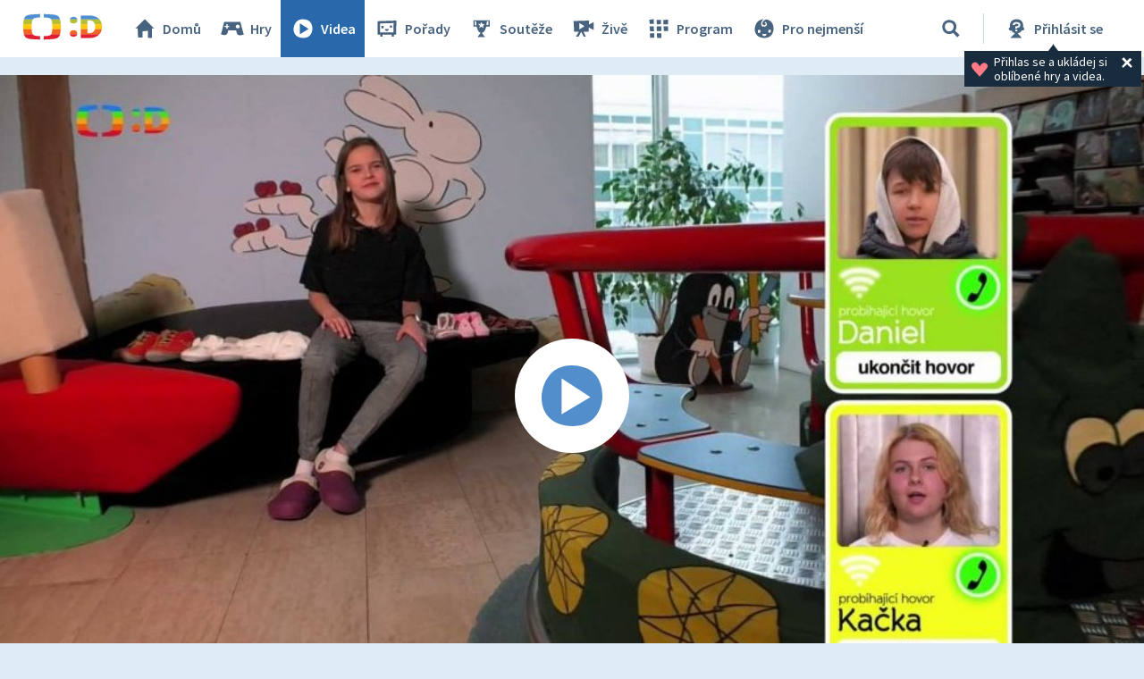

--- FILE ---
content_type: text/plain; charset=utf-8
request_url: https://events.getsitectrl.com/api/v1/events
body_size: 558
content:
{"id":"66f594d45274cf43","user_id":"66f594d452bd0030","time":1768827343177,"token":"1768827343.8baccf311d2a81d028488154eb099431.dc1f31c5814751810285cbf03c0d1a13","geo":{"ip":"3.137.151.131","geopath":"147015:147763:220321:","geoname_id":4509177,"longitude":-83.0061,"latitude":39.9625,"postal_code":"43215","city":"Columbus","region":"Ohio","state_code":"OH","country":"United States","country_code":"US","timezone":"America/New_York"},"ua":{"platform":"Desktop","os":"Mac OS","os_family":"Mac OS X","os_version":"10.15.7","browser":"Other","browser_family":"ClaudeBot","browser_version":"1.0","device":"Spider","device_brand":"Spider","device_model":"Desktop"},"utm":{}}